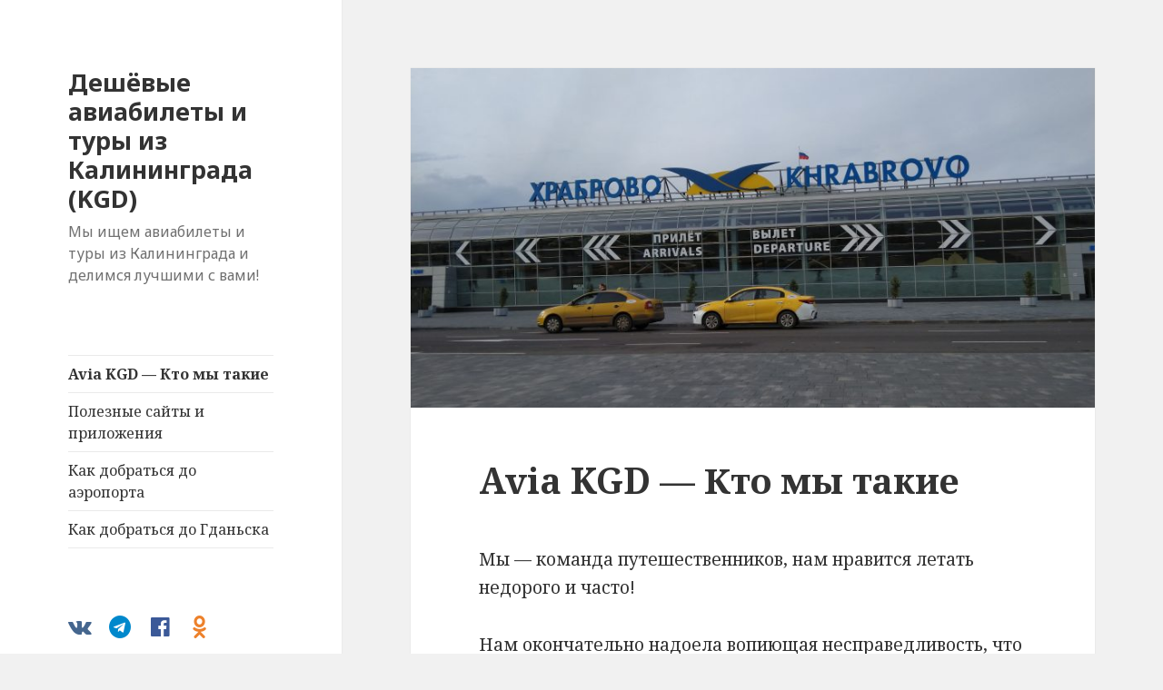

--- FILE ---
content_type: text/html; charset=UTF-8
request_url: https://aviakgd.ru/team/
body_size: 10861
content:
<!DOCTYPE html>
<html lang="ru-RU" class="no-js">
<head>
	<!-- Google tag (gtag.js) -->
	<script async src="https://www.googletagmanager.com/gtag/js?id=G-RWJLS6R2SF</p>"></script>
	<script>
		window.dataLayer = window.dataLayer || [];
		function gtag(){dataLayer.push(arguments);}
		gtag('js', new Date());

		gtag('config', 'G-RWJLS6R2SF');
	</script>
	<meta charset="UTF-8">
	<meta name="viewport" content="width=device-width">
	<script>(function(html){html.className = html.className.replace(/\bno-js\b/,'js')})(document.documentElement);</script>
<meta name='robots' content='index, follow, max-image-preview:large, max-snippet:-1, max-video-preview:-1' />

	<!-- This site is optimized with the Yoast SEO plugin v21.9.1 - https://yoast.com/wordpress/plugins/seo/ -->
	<title>Avia KGD — Кто мы такие &#8226; Дешёвые авиабилеты и туры из Калининграда (KGD)</title>
	<meta name="description" content="Мы — команда путешественников, нам нравится летать недорого и часто! Нам окончательно надоела вопиющая несправедливость, что существует множество групп и" />
	<link rel="canonical" href="https://aviakgd.ru/team/" />
	<meta property="og:locale" content="ru_RU" />
	<meta property="og:type" content="article" />
	<meta property="og:title" content="Avia KGD — Кто мы такие &#8226; Дешёвые авиабилеты и туры из Калининграда (KGD)" />
	<meta property="og:description" content="Мы — команда путешественников, нам нравится летать недорого и часто! Нам окончательно надоела вопиющая несправедливость, что существует множество групп и" />
	<meta property="og:url" content="https://aviakgd.ru/team/" />
	<meta property="og:site_name" content="Дешёвые авиабилеты и туры из Калининграда (KGD)" />
	<meta property="og:image" content="https://aviakgd.ru/app/uploads/2018/11/khrabrovo-1650x820.jpg" />
	<meta property="og:image:width" content="1650" />
	<meta property="og:image:height" content="820" />
	<meta property="og:image:type" content="image/jpeg" />
	<meta name="twitter:card" content="summary_large_image" />
	<script type="application/ld+json" class="yoast-schema-graph">{"@context":"https://schema.org","@graph":[{"@type":"WebPage","@id":"https://aviakgd.ru/team/","url":"https://aviakgd.ru/team/","name":"Avia KGD — Кто мы такие &#8226; Дешёвые авиабилеты и туры из Калининграда (KGD)","isPartOf":{"@id":"https://aviakgd.ru/#website"},"primaryImageOfPage":{"@id":"https://aviakgd.ru/team/#primaryimage"},"image":{"@id":"https://aviakgd.ru/team/#primaryimage"},"thumbnailUrl":"https://aviakgd.ru/app/uploads/2018/11/khrabrovo.jpg","datePublished":"2018-11-15T20:37:01+00:00","dateModified":"2018-11-15T20:37:01+00:00","description":"Мы — команда путешественников, нам нравится летать недорого и часто! Нам окончательно надоела вопиющая несправедливость, что существует множество групп и","breadcrumb":{"@id":"https://aviakgd.ru/team/#breadcrumb"},"inLanguage":"ru-RU","potentialAction":[{"@type":"ReadAction","target":["https://aviakgd.ru/team/"]}]},{"@type":"ImageObject","inLanguage":"ru-RU","@id":"https://aviakgd.ru/team/#primaryimage","url":"https://aviakgd.ru/app/uploads/2018/11/khrabrovo.jpg","contentUrl":"https://aviakgd.ru/app/uploads/2018/11/khrabrovo.jpg","width":4608,"height":3456},{"@type":"BreadcrumbList","@id":"https://aviakgd.ru/team/#breadcrumb","itemListElement":[{"@type":"ListItem","position":1,"name":"Home","item":"https://aviakgd.ru/"},{"@type":"ListItem","position":2,"name":"Avia KGD — Кто мы такие"}]},{"@type":"WebSite","@id":"https://aviakgd.ru/#website","url":"https://aviakgd.ru/","name":"Дешёвые авиабилеты и туры из Калининграда (KGD)","description":"Мы ищем авиабилеты и туры из Калининграда и делимся лучшими с вами!","publisher":{"@id":"https://aviakgd.ru/#organization"},"potentialAction":[{"@type":"SearchAction","target":{"@type":"EntryPoint","urlTemplate":"https://aviakgd.ru/?s={search_term_string}"},"query-input":"required name=search_term_string"}],"inLanguage":"ru-RU"},{"@type":"Organization","@id":"https://aviakgd.ru/#organization","name":"Avia KGD","url":"https://aviakgd.ru/","logo":{"@type":"ImageObject","inLanguage":"ru-RU","@id":"https://aviakgd.ru/#/schema/logo/image/","url":"https://aviakgd.ru/app/uploads/2018/10/KGD-square.jpeg","contentUrl":"https://aviakgd.ru/app/uploads/2018/10/KGD-square.jpeg","width":2056,"height":2056,"caption":"Avia KGD"},"image":{"@id":"https://aviakgd.ru/#/schema/logo/image/"}}]}</script>
	<!-- / Yoast SEO plugin. -->


<link rel='dns-prefetch' href='//fonts.googleapis.com' />
<link href='https://fonts.gstatic.com' crossorigin rel='preconnect' />
<link rel="alternate" type="application/rss+xml" title="Дешёвые авиабилеты и туры из Калининграда (KGD) &raquo; Лента" href="https://aviakgd.ru/feed/" />
<script>
window._wpemojiSettings = {"baseUrl":"https:\/\/s.w.org\/images\/core\/emoji\/14.0.0\/72x72\/","ext":".png","svgUrl":"https:\/\/s.w.org\/images\/core\/emoji\/14.0.0\/svg\/","svgExt":".svg","source":{"concatemoji":"https:\/\/aviakgd.ru\/wp-includes\/js\/wp-emoji-release.min.js?ver=6.4.3"}};
/*! This file is auto-generated */
!function(i,n){var o,s,e;function c(e){try{var t={supportTests:e,timestamp:(new Date).valueOf()};sessionStorage.setItem(o,JSON.stringify(t))}catch(e){}}function p(e,t,n){e.clearRect(0,0,e.canvas.width,e.canvas.height),e.fillText(t,0,0);var t=new Uint32Array(e.getImageData(0,0,e.canvas.width,e.canvas.height).data),r=(e.clearRect(0,0,e.canvas.width,e.canvas.height),e.fillText(n,0,0),new Uint32Array(e.getImageData(0,0,e.canvas.width,e.canvas.height).data));return t.every(function(e,t){return e===r[t]})}function u(e,t,n){switch(t){case"flag":return n(e,"\ud83c\udff3\ufe0f\u200d\u26a7\ufe0f","\ud83c\udff3\ufe0f\u200b\u26a7\ufe0f")?!1:!n(e,"\ud83c\uddfa\ud83c\uddf3","\ud83c\uddfa\u200b\ud83c\uddf3")&&!n(e,"\ud83c\udff4\udb40\udc67\udb40\udc62\udb40\udc65\udb40\udc6e\udb40\udc67\udb40\udc7f","\ud83c\udff4\u200b\udb40\udc67\u200b\udb40\udc62\u200b\udb40\udc65\u200b\udb40\udc6e\u200b\udb40\udc67\u200b\udb40\udc7f");case"emoji":return!n(e,"\ud83e\udef1\ud83c\udffb\u200d\ud83e\udef2\ud83c\udfff","\ud83e\udef1\ud83c\udffb\u200b\ud83e\udef2\ud83c\udfff")}return!1}function f(e,t,n){var r="undefined"!=typeof WorkerGlobalScope&&self instanceof WorkerGlobalScope?new OffscreenCanvas(300,150):i.createElement("canvas"),a=r.getContext("2d",{willReadFrequently:!0}),o=(a.textBaseline="top",a.font="600 32px Arial",{});return e.forEach(function(e){o[e]=t(a,e,n)}),o}function t(e){var t=i.createElement("script");t.src=e,t.defer=!0,i.head.appendChild(t)}"undefined"!=typeof Promise&&(o="wpEmojiSettingsSupports",s=["flag","emoji"],n.supports={everything:!0,everythingExceptFlag:!0},e=new Promise(function(e){i.addEventListener("DOMContentLoaded",e,{once:!0})}),new Promise(function(t){var n=function(){try{var e=JSON.parse(sessionStorage.getItem(o));if("object"==typeof e&&"number"==typeof e.timestamp&&(new Date).valueOf()<e.timestamp+604800&&"object"==typeof e.supportTests)return e.supportTests}catch(e){}return null}();if(!n){if("undefined"!=typeof Worker&&"undefined"!=typeof OffscreenCanvas&&"undefined"!=typeof URL&&URL.createObjectURL&&"undefined"!=typeof Blob)try{var e="postMessage("+f.toString()+"("+[JSON.stringify(s),u.toString(),p.toString()].join(",")+"));",r=new Blob([e],{type:"text/javascript"}),a=new Worker(URL.createObjectURL(r),{name:"wpTestEmojiSupports"});return void(a.onmessage=function(e){c(n=e.data),a.terminate(),t(n)})}catch(e){}c(n=f(s,u,p))}t(n)}).then(function(e){for(var t in e)n.supports[t]=e[t],n.supports.everything=n.supports.everything&&n.supports[t],"flag"!==t&&(n.supports.everythingExceptFlag=n.supports.everythingExceptFlag&&n.supports[t]);n.supports.everythingExceptFlag=n.supports.everythingExceptFlag&&!n.supports.flag,n.DOMReady=!1,n.readyCallback=function(){n.DOMReady=!0}}).then(function(){return e}).then(function(){var e;n.supports.everything||(n.readyCallback(),(e=n.source||{}).concatemoji?t(e.concatemoji):e.wpemoji&&e.twemoji&&(t(e.twemoji),t(e.wpemoji)))}))}((window,document),window._wpemojiSettings);
</script>
<style id='wp-emoji-styles-inline-css'>

	img.wp-smiley, img.emoji {
		display: inline !important;
		border: none !important;
		box-shadow: none !important;
		height: 1em !important;
		width: 1em !important;
		margin: 0 0.07em !important;
		vertical-align: -0.1em !important;
		background: none !important;
		padding: 0 !important;
	}
</style>
<link rel='stylesheet' id='wp-block-library-css' href='https://aviakgd.ru/wp-includes/css/dist/block-library/style.min.css?ver=6.4.3' media='all' />
<style id='wp-block-library-theme-inline-css'>
.wp-block-audio figcaption{color:#555;font-size:13px;text-align:center}.is-dark-theme .wp-block-audio figcaption{color:hsla(0,0%,100%,.65)}.wp-block-audio{margin:0 0 1em}.wp-block-code{border:1px solid #ccc;border-radius:4px;font-family:Menlo,Consolas,monaco,monospace;padding:.8em 1em}.wp-block-embed figcaption{color:#555;font-size:13px;text-align:center}.is-dark-theme .wp-block-embed figcaption{color:hsla(0,0%,100%,.65)}.wp-block-embed{margin:0 0 1em}.blocks-gallery-caption{color:#555;font-size:13px;text-align:center}.is-dark-theme .blocks-gallery-caption{color:hsla(0,0%,100%,.65)}.wp-block-image figcaption{color:#555;font-size:13px;text-align:center}.is-dark-theme .wp-block-image figcaption{color:hsla(0,0%,100%,.65)}.wp-block-image{margin:0 0 1em}.wp-block-pullquote{border-bottom:4px solid;border-top:4px solid;color:currentColor;margin-bottom:1.75em}.wp-block-pullquote cite,.wp-block-pullquote footer,.wp-block-pullquote__citation{color:currentColor;font-size:.8125em;font-style:normal;text-transform:uppercase}.wp-block-quote{border-left:.25em solid;margin:0 0 1.75em;padding-left:1em}.wp-block-quote cite,.wp-block-quote footer{color:currentColor;font-size:.8125em;font-style:normal;position:relative}.wp-block-quote.has-text-align-right{border-left:none;border-right:.25em solid;padding-left:0;padding-right:1em}.wp-block-quote.has-text-align-center{border:none;padding-left:0}.wp-block-quote.is-large,.wp-block-quote.is-style-large,.wp-block-quote.is-style-plain{border:none}.wp-block-search .wp-block-search__label{font-weight:700}.wp-block-search__button{border:1px solid #ccc;padding:.375em .625em}:where(.wp-block-group.has-background){padding:1.25em 2.375em}.wp-block-separator.has-css-opacity{opacity:.4}.wp-block-separator{border:none;border-bottom:2px solid;margin-left:auto;margin-right:auto}.wp-block-separator.has-alpha-channel-opacity{opacity:1}.wp-block-separator:not(.is-style-wide):not(.is-style-dots){width:100px}.wp-block-separator.has-background:not(.is-style-dots){border-bottom:none;height:1px}.wp-block-separator.has-background:not(.is-style-wide):not(.is-style-dots){height:2px}.wp-block-table{margin:0 0 1em}.wp-block-table td,.wp-block-table th{word-break:normal}.wp-block-table figcaption{color:#555;font-size:13px;text-align:center}.is-dark-theme .wp-block-table figcaption{color:hsla(0,0%,100%,.65)}.wp-block-video figcaption{color:#555;font-size:13px;text-align:center}.is-dark-theme .wp-block-video figcaption{color:hsla(0,0%,100%,.65)}.wp-block-video{margin:0 0 1em}.wp-block-template-part.has-background{margin-bottom:0;margin-top:0;padding:1.25em 2.375em}
</style>
<style id='avia-partners-calendar-style-inline-css'>
.wp-block-avia-partners-calendar{padding:2px}

</style>
<style id='classic-theme-styles-inline-css'>
/*! This file is auto-generated */
.wp-block-button__link{color:#fff;background-color:#32373c;border-radius:9999px;box-shadow:none;text-decoration:none;padding:calc(.667em + 2px) calc(1.333em + 2px);font-size:1.125em}.wp-block-file__button{background:#32373c;color:#fff;text-decoration:none}
</style>
<style id='global-styles-inline-css'>
body{--wp--preset--color--black: #000000;--wp--preset--color--cyan-bluish-gray: #abb8c3;--wp--preset--color--white: #fff;--wp--preset--color--pale-pink: #f78da7;--wp--preset--color--vivid-red: #cf2e2e;--wp--preset--color--luminous-vivid-orange: #ff6900;--wp--preset--color--luminous-vivid-amber: #fcb900;--wp--preset--color--light-green-cyan: #7bdcb5;--wp--preset--color--vivid-green-cyan: #00d084;--wp--preset--color--pale-cyan-blue: #8ed1fc;--wp--preset--color--vivid-cyan-blue: #0693e3;--wp--preset--color--vivid-purple: #9b51e0;--wp--preset--color--dark-gray: #111;--wp--preset--color--light-gray: #f1f1f1;--wp--preset--color--yellow: #f4ca16;--wp--preset--color--dark-brown: #352712;--wp--preset--color--medium-pink: #e53b51;--wp--preset--color--light-pink: #ffe5d1;--wp--preset--color--dark-purple: #2e2256;--wp--preset--color--purple: #674970;--wp--preset--color--blue-gray: #22313f;--wp--preset--color--bright-blue: #55c3dc;--wp--preset--color--light-blue: #e9f2f9;--wp--preset--gradient--vivid-cyan-blue-to-vivid-purple: linear-gradient(135deg,rgba(6,147,227,1) 0%,rgb(155,81,224) 100%);--wp--preset--gradient--light-green-cyan-to-vivid-green-cyan: linear-gradient(135deg,rgb(122,220,180) 0%,rgb(0,208,130) 100%);--wp--preset--gradient--luminous-vivid-amber-to-luminous-vivid-orange: linear-gradient(135deg,rgba(252,185,0,1) 0%,rgba(255,105,0,1) 100%);--wp--preset--gradient--luminous-vivid-orange-to-vivid-red: linear-gradient(135deg,rgba(255,105,0,1) 0%,rgb(207,46,46) 100%);--wp--preset--gradient--very-light-gray-to-cyan-bluish-gray: linear-gradient(135deg,rgb(238,238,238) 0%,rgb(169,184,195) 100%);--wp--preset--gradient--cool-to-warm-spectrum: linear-gradient(135deg,rgb(74,234,220) 0%,rgb(151,120,209) 20%,rgb(207,42,186) 40%,rgb(238,44,130) 60%,rgb(251,105,98) 80%,rgb(254,248,76) 100%);--wp--preset--gradient--blush-light-purple: linear-gradient(135deg,rgb(255,206,236) 0%,rgb(152,150,240) 100%);--wp--preset--gradient--blush-bordeaux: linear-gradient(135deg,rgb(254,205,165) 0%,rgb(254,45,45) 50%,rgb(107,0,62) 100%);--wp--preset--gradient--luminous-dusk: linear-gradient(135deg,rgb(255,203,112) 0%,rgb(199,81,192) 50%,rgb(65,88,208) 100%);--wp--preset--gradient--pale-ocean: linear-gradient(135deg,rgb(255,245,203) 0%,rgb(182,227,212) 50%,rgb(51,167,181) 100%);--wp--preset--gradient--electric-grass: linear-gradient(135deg,rgb(202,248,128) 0%,rgb(113,206,126) 100%);--wp--preset--gradient--midnight: linear-gradient(135deg,rgb(2,3,129) 0%,rgb(40,116,252) 100%);--wp--preset--font-size--small: 13px;--wp--preset--font-size--medium: 20px;--wp--preset--font-size--large: 36px;--wp--preset--font-size--x-large: 42px;--wp--preset--spacing--20: 0.44rem;--wp--preset--spacing--30: 0.67rem;--wp--preset--spacing--40: 1rem;--wp--preset--spacing--50: 1.5rem;--wp--preset--spacing--60: 2.25rem;--wp--preset--spacing--70: 3.38rem;--wp--preset--spacing--80: 5.06rem;--wp--preset--shadow--natural: 6px 6px 9px rgba(0, 0, 0, 0.2);--wp--preset--shadow--deep: 12px 12px 50px rgba(0, 0, 0, 0.4);--wp--preset--shadow--sharp: 6px 6px 0px rgba(0, 0, 0, 0.2);--wp--preset--shadow--outlined: 6px 6px 0px -3px rgba(255, 255, 255, 1), 6px 6px rgba(0, 0, 0, 1);--wp--preset--shadow--crisp: 6px 6px 0px rgba(0, 0, 0, 1);}:where(.is-layout-flex){gap: 0.5em;}:where(.is-layout-grid){gap: 0.5em;}body .is-layout-flow > .alignleft{float: left;margin-inline-start: 0;margin-inline-end: 2em;}body .is-layout-flow > .alignright{float: right;margin-inline-start: 2em;margin-inline-end: 0;}body .is-layout-flow > .aligncenter{margin-left: auto !important;margin-right: auto !important;}body .is-layout-constrained > .alignleft{float: left;margin-inline-start: 0;margin-inline-end: 2em;}body .is-layout-constrained > .alignright{float: right;margin-inline-start: 2em;margin-inline-end: 0;}body .is-layout-constrained > .aligncenter{margin-left: auto !important;margin-right: auto !important;}body .is-layout-constrained > :where(:not(.alignleft):not(.alignright):not(.alignfull)){max-width: var(--wp--style--global--content-size);margin-left: auto !important;margin-right: auto !important;}body .is-layout-constrained > .alignwide{max-width: var(--wp--style--global--wide-size);}body .is-layout-flex{display: flex;}body .is-layout-flex{flex-wrap: wrap;align-items: center;}body .is-layout-flex > *{margin: 0;}body .is-layout-grid{display: grid;}body .is-layout-grid > *{margin: 0;}:where(.wp-block-columns.is-layout-flex){gap: 2em;}:where(.wp-block-columns.is-layout-grid){gap: 2em;}:where(.wp-block-post-template.is-layout-flex){gap: 1.25em;}:where(.wp-block-post-template.is-layout-grid){gap: 1.25em;}.has-black-color{color: var(--wp--preset--color--black) !important;}.has-cyan-bluish-gray-color{color: var(--wp--preset--color--cyan-bluish-gray) !important;}.has-white-color{color: var(--wp--preset--color--white) !important;}.has-pale-pink-color{color: var(--wp--preset--color--pale-pink) !important;}.has-vivid-red-color{color: var(--wp--preset--color--vivid-red) !important;}.has-luminous-vivid-orange-color{color: var(--wp--preset--color--luminous-vivid-orange) !important;}.has-luminous-vivid-amber-color{color: var(--wp--preset--color--luminous-vivid-amber) !important;}.has-light-green-cyan-color{color: var(--wp--preset--color--light-green-cyan) !important;}.has-vivid-green-cyan-color{color: var(--wp--preset--color--vivid-green-cyan) !important;}.has-pale-cyan-blue-color{color: var(--wp--preset--color--pale-cyan-blue) !important;}.has-vivid-cyan-blue-color{color: var(--wp--preset--color--vivid-cyan-blue) !important;}.has-vivid-purple-color{color: var(--wp--preset--color--vivid-purple) !important;}.has-black-background-color{background-color: var(--wp--preset--color--black) !important;}.has-cyan-bluish-gray-background-color{background-color: var(--wp--preset--color--cyan-bluish-gray) !important;}.has-white-background-color{background-color: var(--wp--preset--color--white) !important;}.has-pale-pink-background-color{background-color: var(--wp--preset--color--pale-pink) !important;}.has-vivid-red-background-color{background-color: var(--wp--preset--color--vivid-red) !important;}.has-luminous-vivid-orange-background-color{background-color: var(--wp--preset--color--luminous-vivid-orange) !important;}.has-luminous-vivid-amber-background-color{background-color: var(--wp--preset--color--luminous-vivid-amber) !important;}.has-light-green-cyan-background-color{background-color: var(--wp--preset--color--light-green-cyan) !important;}.has-vivid-green-cyan-background-color{background-color: var(--wp--preset--color--vivid-green-cyan) !important;}.has-pale-cyan-blue-background-color{background-color: var(--wp--preset--color--pale-cyan-blue) !important;}.has-vivid-cyan-blue-background-color{background-color: var(--wp--preset--color--vivid-cyan-blue) !important;}.has-vivid-purple-background-color{background-color: var(--wp--preset--color--vivid-purple) !important;}.has-black-border-color{border-color: var(--wp--preset--color--black) !important;}.has-cyan-bluish-gray-border-color{border-color: var(--wp--preset--color--cyan-bluish-gray) !important;}.has-white-border-color{border-color: var(--wp--preset--color--white) !important;}.has-pale-pink-border-color{border-color: var(--wp--preset--color--pale-pink) !important;}.has-vivid-red-border-color{border-color: var(--wp--preset--color--vivid-red) !important;}.has-luminous-vivid-orange-border-color{border-color: var(--wp--preset--color--luminous-vivid-orange) !important;}.has-luminous-vivid-amber-border-color{border-color: var(--wp--preset--color--luminous-vivid-amber) !important;}.has-light-green-cyan-border-color{border-color: var(--wp--preset--color--light-green-cyan) !important;}.has-vivid-green-cyan-border-color{border-color: var(--wp--preset--color--vivid-green-cyan) !important;}.has-pale-cyan-blue-border-color{border-color: var(--wp--preset--color--pale-cyan-blue) !important;}.has-vivid-cyan-blue-border-color{border-color: var(--wp--preset--color--vivid-cyan-blue) !important;}.has-vivid-purple-border-color{border-color: var(--wp--preset--color--vivid-purple) !important;}.has-vivid-cyan-blue-to-vivid-purple-gradient-background{background: var(--wp--preset--gradient--vivid-cyan-blue-to-vivid-purple) !important;}.has-light-green-cyan-to-vivid-green-cyan-gradient-background{background: var(--wp--preset--gradient--light-green-cyan-to-vivid-green-cyan) !important;}.has-luminous-vivid-amber-to-luminous-vivid-orange-gradient-background{background: var(--wp--preset--gradient--luminous-vivid-amber-to-luminous-vivid-orange) !important;}.has-luminous-vivid-orange-to-vivid-red-gradient-background{background: var(--wp--preset--gradient--luminous-vivid-orange-to-vivid-red) !important;}.has-very-light-gray-to-cyan-bluish-gray-gradient-background{background: var(--wp--preset--gradient--very-light-gray-to-cyan-bluish-gray) !important;}.has-cool-to-warm-spectrum-gradient-background{background: var(--wp--preset--gradient--cool-to-warm-spectrum) !important;}.has-blush-light-purple-gradient-background{background: var(--wp--preset--gradient--blush-light-purple) !important;}.has-blush-bordeaux-gradient-background{background: var(--wp--preset--gradient--blush-bordeaux) !important;}.has-luminous-dusk-gradient-background{background: var(--wp--preset--gradient--luminous-dusk) !important;}.has-pale-ocean-gradient-background{background: var(--wp--preset--gradient--pale-ocean) !important;}.has-electric-grass-gradient-background{background: var(--wp--preset--gradient--electric-grass) !important;}.has-midnight-gradient-background{background: var(--wp--preset--gradient--midnight) !important;}.has-small-font-size{font-size: var(--wp--preset--font-size--small) !important;}.has-medium-font-size{font-size: var(--wp--preset--font-size--medium) !important;}.has-large-font-size{font-size: var(--wp--preset--font-size--large) !important;}.has-x-large-font-size{font-size: var(--wp--preset--font-size--x-large) !important;}
.wp-block-navigation a:where(:not(.wp-element-button)){color: inherit;}
:where(.wp-block-post-template.is-layout-flex){gap: 1.25em;}:where(.wp-block-post-template.is-layout-grid){gap: 1.25em;}
:where(.wp-block-columns.is-layout-flex){gap: 2em;}:where(.wp-block-columns.is-layout-grid){gap: 2em;}
.wp-block-pullquote{font-size: 1.5em;line-height: 1.6;}
</style>
<link rel='stylesheet' id='twentyfifteen-fonts-css' href='https://fonts.googleapis.com/css?family=Noto+Sans%3A400italic%2C700italic%2C400%2C700%7CNoto+Serif%3A400italic%2C700italic%2C400%2C700&#038;subset=latin%2Clatin-ext%2Ccyrillic%2Ccyrillic-ext&#038;display=fallback' media='all' />
<link rel='stylesheet' id='genericons-css' href='https://aviakgd.ru/app/themes/twentyfifteen/genericons/genericons.css?ver=20201208' media='all' />
<link rel='stylesheet' id='twentyfifteen-style-css' href='https://aviakgd.ru/app/themes/twentyfifteen/style.css?ver=20201208' media='all' />
<link rel='stylesheet' id='twentyfifteen-block-style-css' href='https://aviakgd.ru/app/themes/twentyfifteen/css/blocks.css?ver=20190102' media='all' />
<link rel='stylesheet' id='fontello-css' href='https://aviakgd.ru/app/themes/twentyfifteen/fontello/css/avia.css?ver=1.0' media='all' />
<link rel='stylesheet' id='social-navigation-css' href='https://aviakgd.ru/app/themes/twentyfifteen/css/social-navigation.css?ver=1.0' media='all' />
<link rel='stylesheet' id='fixes-css' href='https://aviakgd.ru/app/themes/twentyfifteen/css/fixes.css?ver=1.0' media='all' />
<link rel='stylesheet' id='smartbanner_css-css' href='https://aviakgd.ru/assets/css/smartbanner.css?ver=6.4.3' media='all' />
<link rel='stylesheet' id='travelpayouts-assets-loader-loader.dd2efc3bbee06f654319.css-css' href='https://aviakgd.ru/app/plugins/travelpayouts/assets/loader.dd2efc3bbee06f654319.css?ver=1.2.1' media='all' />
<script src="https://aviakgd.ru/wp-includes/js/jquery/jquery.min.js?ver=3.7.1" id="jquery-core-js"></script>
<script src="https://aviakgd.ru/wp-includes/js/jquery/jquery-migrate.min.js?ver=3.4.1" id="jquery-migrate-js"></script>
<script src="https://aviakgd.ru/assets/js/smartbanner.js?ver=6.4.3" id="smartbanner_js-js"></script>
<link rel="https://api.w.org/" href="https://aviakgd.ru/wp-json/" /><link rel="alternate" type="application/json" href="https://aviakgd.ru/wp-json/wp/v2/pages/4579" /><link rel="EditURI" type="application/rsd+xml" title="RSD" href="https://aviakgd.ru/xmlrpc.php?rsd" />
<meta name="generator" content="WordPress 6.4.3" />
<link rel='shortlink' href='https://aviakgd.ru/?p=4579' />
<link rel="alternate" type="application/json+oembed" href="https://aviakgd.ru/wp-json/oembed/1.0/embed?url=https%3A%2F%2Faviakgd.ru%2Fteam%2F" />
<link rel="alternate" type="text/xml+oembed" href="https://aviakgd.ru/wp-json/oembed/1.0/embed?url=https%3A%2F%2Faviakgd.ru%2Fteam%2F&#038;format=xml" />
<link rel="apple-touch-icon" sizes="180x180" href="/app/uploads/fbrfg/15/apple-touch-icon.png">
<link rel="icon" type="image/png" sizes="32x32" href="/app/uploads/fbrfg/15/favicon-32x32.png">
<link rel="icon" type="image/png" sizes="16x16" href="/app/uploads/fbrfg/15/favicon-16x16.png">
<link rel="manifest" href="/app/uploads/fbrfg/15/site.webmanifest">
<link rel="mask-icon" href="/app/uploads/fbrfg/15/safari-pinned-tab.svg" color="#01b0dd">
<link rel="shortcut icon" href="/app/uploads/fbrfg/15/favicon.ico">
<meta name="msapplication-TileColor" content="#01b0dd">
<meta name="msapplication-config" content="/app/uploads/fbrfg/15/browserconfig.xml">
<meta name="theme-color" content="#01b0dd"><meta name="smartbanner:id" content="aviasales">
		<meta name="smartbanner:title" content="Aviasales —<br>авиабилеты дешево">
		<meta name="smartbanner:author" content="Go Travel Un Limited">
		<meta name="smartbanner:price" content="БЕСПЛАТНО">
		<meta name="smartbanner:price-suffix-apple" content=" - в App Store">
		<meta name="smartbanner:price-suffix-google" content=" - в Google Play">
		<meta name="smartbanner:icon-apple" content="/assets/img/icon_aviasales_ios.jpg">
		<meta name="smartbanner:icon-google" content="/assets/img/icon_aviasales_android.png">
		<meta name="smartbanner:button" content="Смотреть">
		<meta name="smartbanner:button-url-apple" content="https://tp.media/click?shmarker=48350.010226_smartbanner_KGD&promo_id=4345&source_type=link&type=click&campaign_id=100&trs=23412">
		<meta name="smartbanner:button-url-google" content="https://tp.media/click?shmarker=48350.010226_smartbanner_KGD&promo_id=4346&source_type=link&type=click&campaign_id=100&trs=23412">
		<meta name="smartbanner:enabled-platforms" content="android,ios">
</head>

<body class="page-template-default page page-id-4579 wp-embed-responsive">
<div id="page" class="hfeed site">
	<a class="skip-link screen-reader-text" href="#content">Перейти к содержимому</a>

	<div id="sidebar" class="sidebar">
		<header id="masthead" class="site-header" role="banner">
			<div class="site-branding">
										<p class="site-title"><a href="https://aviakgd.ru/" rel="home">Дешёвые авиабилеты и туры из Калининграда (KGD)</a></p>
												<p class="site-description">Мы ищем авиабилеты и туры из Калининграда и делимся лучшими с вами!</p>
										<button class="secondary-toggle">Меню и виджеты</button>
			</div><!-- .site-branding -->
		</header><!-- .site-header -->

			<div id="secondary" class="secondary">

					<nav id="site-navigation" class="main-navigation" role="navigation">
				<div class="menu-glavnoe-menju-container"><ul id="menu-glavnoe-menju" class="nav-menu"><li id="menu-item-4582" class="menu-item menu-item-type-post_type menu-item-object-page current-menu-item page_item page-item-4579 current_page_item menu-item-4582"><a href="https://aviakgd.ru/team/" aria-current="page">Avia KGD — Кто мы такие</a></li>
<li id="menu-item-4776" class="menu-item menu-item-type-post_type menu-item-object-page menu-item-4776"><a href="https://aviakgd.ru/poleznosti/">Полезные сайты и приложения</a></li>
<li id="menu-item-6196" class="menu-item menu-item-type-post_type menu-item-object-page menu-item-6196"><a href="https://aviakgd.ru/airport/">Как добраться до аэропорта</a></li>
<li id="menu-item-8125" class="menu-item menu-item-type-post_type menu-item-object-page menu-item-8125"><a href="https://aviakgd.ru/gdansk/">Как добраться до Гданьска</a></li>
</ul></div>			</nav><!-- .main-navigation -->
		
					<nav id="social-navigation" class="social-navigation" role="navigation">
				<div class="menu-soczialochki-container"><ul id="menu-soczialochki" class="menu"><li id="menu-item-4327" class="menu-item menu-item-type-custom menu-item-object-custom menu-item-4327"><a target="_blank" rel="noopener" href="https://vk.com/aviakgd"><span class="screen-reader-text">vk</span></a></li>
<li id="menu-item-4328" class="menu-item menu-item-type-custom menu-item-object-custom menu-item-4328"><a target="_blank" rel="noopener" href="https://t.me/aviakgd"><span class="screen-reader-text">tg</span></a></li>
<li id="menu-item-4329" class="menu-item menu-item-type-custom menu-item-object-custom menu-item-4329"><a target="_blank" rel="noopener" href="https://fb.me/aviakgd/"><span class="screen-reader-text">fb</span></a></li>
<li id="menu-item-4370" class="menu-item menu-item-type-custom menu-item-object-custom menu-item-4370"><a target="_blank" rel="noopener" href="https://ok.ru/aviakgd"><span class="screen-reader-text">ok</span></a></li>
</ul></div>			</nav><!-- .social-navigation -->
		
					<div id="widget-area" class="widget-area" role="complementary">
				<aside id="search-2" class="widget widget_search"><form role="search" method="get" class="search-form" action="https://aviakgd.ru/">
				<label>
					<span class="screen-reader-text">Найти:</span>
					<input type="search" class="search-field" placeholder="Поиск&hellip;" value="" name="s" />
				</label>
				<input type="submit" class="search-submit screen-reader-text" value="Поиск" />
			</form></aside>
		<aside id="recent-posts-2" class="widget widget_recent_entries">
		<h2 class="widget-title">Свежие записи</h2><nav aria-label="Свежие записи">
		<ul>
											<li>
					<a href="https://aviakgd.ru/post/subsidirovannye-bilety-iz-kaliningrada-na-2024/">Субсидированные билеты из Калининграда на 2024</a>
									</li>
											<li>
					<a href="https://aviakgd.ru/post/gornolyzhnyj-kurort-gorka/">Горнолыжный курорт Калининграда «Горка»</a>
									</li>
											<li>
					<a href="https://aviakgd.ru/post/subsidized-2023/">Субсидированные билеты из Калининграда на 2023 год</a>
									</li>
											<li>
					<a href="https://aviakgd.ru/news/7svoboda/">В Храброво ввели седьмую степень «свободы воздуха»</a>
									</li>
											<li>
					<a href="https://aviakgd.ru/guide/interesnye-mesta-kaliningrada/">Интересные места рядом с Калининградом</a>
									</li>
					</ul>

		</nav></aside><aside id="avia-cities-2" class="widget widget_nav_menu"><h2 class="widget-title">ДРУГОЙ ГОРОД</h2><ul class="menu"><li class="menu-item"><a rel="nofollow" href="https://avialed.ru/">Санкт-Петербург – LED</a></li><li class="menu-item"><a rel="nofollow" href="https://aviamow.ru/">Москва – MOW</a></li><li class="menu-item"><a rel="nofollow" href="https://aviarov.ru/">Ростов-на-Дону – ROV</a></li><li class="menu-item"><a rel="nofollow" href="https://aviakzn.ru/">Казань – KZN</a></li><li class="menu-item"><a rel="nofollow" href="https://aviasvx.ru/">Екатеринбург – SVX</a></li><li class="menu-item"><a rel="nofollow" href="https://aviatjm.ru/">Тюмень – TJM</a></li><li class="menu-item"><a rel="nofollow" href="https://aviaoms.ru/">Омск – OMS</a></li><li class="menu-item"><a rel="nofollow" href="https://nqz.avia.tips/">Астана – NQZ</a></li><li class="menu-item"><a rel="nofollow" href="https://aviaovb.ru/">Новосибирск – OVB</a></li><li class="menu-item"><a rel="nofollow" href="https://fru.avia.tips/">Бишкек – FRU</a></li><li class="menu-item"><a rel="nofollow" href="https://ala.avia.tips/">Алматы – ALA</a></li><li class="menu-item"><a rel="nofollow" href="https://aviakja.ru/">Красноярск – KJA</a></li><li class="menu-item"><a rel="nofollow" href="https://aviaikt.ru/">Иркутск – IKT</a></li><li class="menu-item"><a rel="nofollow" href="https://aviavvo.ru/">Владивосток – VVO</a></li></ul></aside>			</div><!-- .widget-area -->
		
	</div><!-- .secondary -->

	</div><!-- .sidebar -->

	<div id="content" class="site-content">

	<div id="primary" class="content-area">
		<main id="main" class="site-main" role="main">

		
<article id="post-4579" class="post-4579 page type-page status-publish has-post-thumbnail hentry">
	
		<div class="post-thumbnail">
			<img width="825" height="410" src="https://aviakgd.ru/app/uploads/2018/11/khrabrovo-825x410.jpg" class="attachment-post-thumbnail size-post-thumbnail wp-post-image" alt="" decoding="async" fetchpriority="high" srcset="https://aviakgd.ru/app/uploads/2018/11/khrabrovo-825x410.jpg 825w, https://aviakgd.ru/app/uploads/2018/11/khrabrovo-1650x820.jpg 1650w" sizes="(max-width: 825px) 100vw, 825px" />	</div><!-- .post-thumbnail -->

	
	<header class="entry-header">
		<h1 class="entry-title">Avia KGD — Кто мы такие</h1>	</header><!-- .entry-header -->

	<div class="entry-content">
		<p>Мы — команда путешественников, нам нравится летать недорого и часто!</p>
<p>Нам окончательно надоела вопиющая несправедливость, что существует множество групп и сайтов бюджетных перелетов из Москвы, но не было ни одного ресурса из Калининграда. Именно поэтому мы и создали этот <a href="https://aviakgd.ru" target="_blank" rel="noopener">блог</a>, группу <a href="https://vk.com/aviakgd" target="_blank" rel="noopener">Вконтакте</a>, группу в <a href="https://fb.me/aviakgd" target="_blank" rel="noopener">Facebook</a>, канал в <a href="https://t.me/aviakgd" target="_blank" rel="noopener">Telegram</a> и группу в <a href="https://ok.ru/aviakgd" target="_blank" rel="noopener">Одноклассниках</a> где публикуем <strong>дешёвые авиабилеты и туры из Калининграда.</strong></p>
<p>Мы ищем, проверяем и делимся с вами лучшими вариантами — <em><strong>вам остаётся только летать!</strong></em></p>
<ul>
<li>Самые-самые дешёвые <a href="https://aviakgd.ru/tag/ticket/">авиабилеты</a> ✈</li>
<li>Горящие и выгодные <a href="https://aviakgd.ru/tag/tour/">туры</a> 🔥</li>
<li><a href="https://avia.tips/tag/sale/">Скидки</a>, акции и распродажи 🛍</li>
<li><a href="https://avia.tips/" target="_blank" rel="noopener">Лайфхаки и хитрости</a> для путешественников ⛱</li>
</ul>
<hr />
<p>Наше сообщество не агентство или турфирма и мы ничего не продаем. Мы публикуем самые интересные варианты, а вам остается только выбрать, что подходит именно вам, и купить онлайн.</p>
<blockquote><p>Бронируйте сами и покупайте онлайн — <strong>экономьте</strong> на необоснованных комиссиях агентств.</p></blockquote>
<h3>Есть вопросы?</h3>
<p>Пишите нам <a href="https://vk.me/aviakgd" target="_blank" rel="noopener">Вконтакте</a> или на почту <a href="/cdn-cgi/l/email-protection#542026352231381435223d353f33307a2621" target="_blank" rel="noopener"><span class="__cf_email__" data-cfemail="fc888e9d8a9990bc9d8a959d979b98d28e89">[email&#160;protected]</span></a> =)</p>
			</div><!-- .entry-content -->

	
</article><!-- #post-4579 -->

		</main><!-- .site-main -->
	</div><!-- .content-area -->


	</div><!-- .site-content -->

	<footer id="colophon" class="site-footer" role="contentinfo">
		<div class="site-info">
			<a href="https://aviakgd.ru">© 2026 Дешёвые авиабилеты и туры из Калининграда (KGD)</a>		</div><!-- .site-info -->
	</footer><!-- .site-footer -->

</div><!-- .site -->

<script data-cfasync="false" src="/cdn-cgi/scripts/5c5dd728/cloudflare-static/email-decode.min.js"></script><script src="https://aviakgd.ru/app/themes/twentyfifteen/js/skip-link-focus-fix.js?ver=20141028" id="twentyfifteen-skip-link-focus-fix-js"></script>
<script id="twentyfifteen-script-js-extra">
var screenReaderText = {"expand":"<span class=\"screen-reader-text\">\u0440\u0430\u0441\u043a\u0440\u044b\u0442\u044c \u0434\u043e\u0447\u0435\u0440\u043d\u0435\u0435 \u043c\u0435\u043d\u044e<\/span>","collapse":"<span class=\"screen-reader-text\">\u0441\u0432\u0435\u0440\u043d\u0443\u0442\u044c \u0434\u043e\u0447\u0435\u0440\u043d\u0435\u0435 \u043c\u0435\u043d\u044e<\/span>"};
</script>
<script src="https://aviakgd.ru/app/themes/twentyfifteen/js/functions.js?ver=20171218" id="twentyfifteen-script-js"></script>
<script src="https://aviakgd.ru/app/plugins/travelpayouts/assets/runtime.1e8f829fdbde2a20df6e.js?ver=1.2.1" id="travelpayouts-assets-runtime-runtime.1e8f829fdbde2a20df6e.js-js"></script>
<script id="travelpayouts-assets-runtime-runtime.1e8f829fdbde2a20df6e.js-js-after">
var travelpayoutsAjaxEndpoint = 'https://aviakgd.ru/wp-admin/admin-ajax.php';
var travelpayoutsUseFilterRef = true;
var travelpayoutsOnTableLoadEvent = function (){ return true; };
var travelpayoutsOnTableBtnClickEvent = function (){ return true; };
var travelpayouts_plugin_publicPath = 'https://aviakgd.ru/app/plugins/travelpayouts/assets/';
</script>
<script src="https://aviakgd.ru/app/plugins/travelpayouts/assets/loader.07933cdc8436a04f7423.js?ver=1.2.1" id="travelpayouts-assets-loader-loader.07933cdc8436a04f7423.js-js"></script>
<script type="text/javascript" data-optimized="1" data-wp-rocket-ignore="1">
/*<![CDATA[*/
var travelpayouts_loadable_chunks = ["public-scripts"];
/*]]>*/
</script>
<!-- Top.Mail.Ru counter -->
<script type="text/javascript">
var _tmr = window._tmr || (window._tmr = []);
_tmr.push({id: "3473348", type: "pageView", start: (new Date()).getTime()});
(function (d, w, id) {
  if (d.getElementById(id)) return;
  var ts = d.createElement("script"); ts.type = "text/javascript"; ts.async = true; ts.id = id;
  ts.src = "https://top-fwz1.mail.ru/js/code.js";
  var f = function () {var s = d.getElementsByTagName("script")[0]; s.parentNode.insertBefore(ts, s);};
  if (w.opera == "[object Opera]") { d.addEventListener("DOMContentLoaded", f, false); } else { f(); }
})(document, window, "tmr-code");
</script>
<noscript><div><img src="https://top-fwz1.mail.ru/counter?id=3473348;js=na" style="position:absolute;left:-9999px;" alt="Top.Mail.Ru" /></div></noscript>
<!-- /Top.Mail.Ru counter -->

<script defer src="https://static.cloudflareinsights.com/beacon.min.js/vcd15cbe7772f49c399c6a5babf22c1241717689176015" integrity="sha512-ZpsOmlRQV6y907TI0dKBHq9Md29nnaEIPlkf84rnaERnq6zvWvPUqr2ft8M1aS28oN72PdrCzSjY4U6VaAw1EQ==" data-cf-beacon='{"version":"2024.11.0","token":"287c130588de4b8d9d7504483b6ddead","r":1,"server_timing":{"name":{"cfCacheStatus":true,"cfEdge":true,"cfExtPri":true,"cfL4":true,"cfOrigin":true,"cfSpeedBrain":true},"location_startswith":null}}' crossorigin="anonymous"></script>
</body>
</html>
